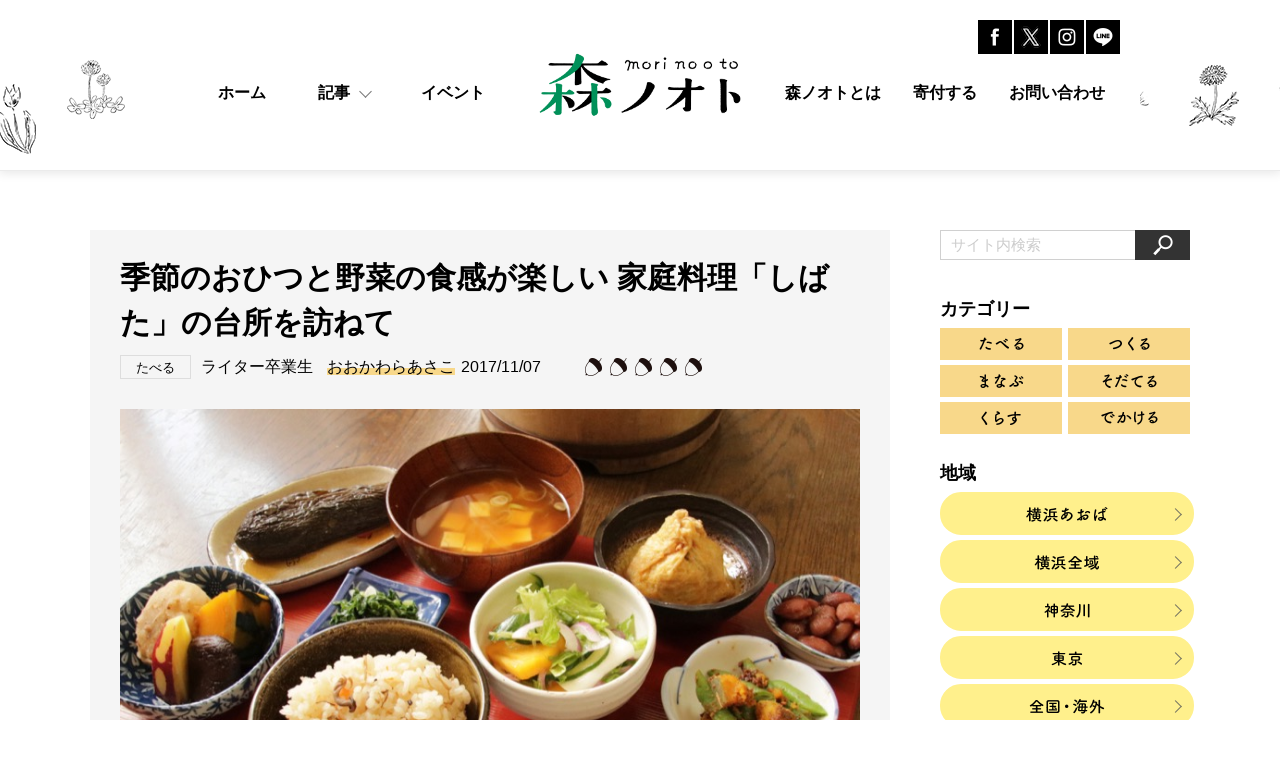

--- FILE ---
content_type: text/html; charset=UTF-8
request_url: https://morinooto.jp/2017/11/07/shibata/
body_size: 13476
content:
<!DOCTYPE html>
<html lang="ja">
<head prefix="og: http://ogp.me/ns# fb: http://ogp.me/ns/fb# article: http://ogp.me/ns/article#">
<meta charset="utf-8">
<meta http-equiv="X-UA-Compatible" content="IE=edge">
<meta name="robots" content="index,follow">
<meta name="format-detection" content="telephone=no">
<meta name="description" content="柿、さつまいも、かぼちゃ、きのこなどなど……秋の味覚が楽しい季節ですね。無水鍋で炊いたおひつご飯と季節の野菜をふんだんに使った小鉢が並ぶ、川崎市麻生区の「しばた」。わたしはもちろん、友人の間でもファンが多いお店です。その魅力をみなさんにお伝えしたいと思い、お話を伺ってきました。">
<meta property="og:description" content="柿、さつまいも、かぼちゃ、きのこなどなど……秋の味覚が楽しい季節ですね。無水鍋で炊いたおひつご飯と季節の野菜をふんだんに使った小鉢が並ぶ、川崎市麻生区の「しばた」。わたしはもちろん、友人の間でもファンが多いお店です。その魅力をみなさんにお伝えしたいと思い、お話を伺ってきました。">
<meta property="og:image" content="https://morinooto.jp/mori/wp-content/uploads/2017/11/photo01.jpg">
<meta property="og:type" content="article">
<meta property="og:site_name" content="森ノオト／地域で見つけるエコの種">
<meta property="og:url" content="https://morinooto.jp/2017/11/07/shibata/">
<meta property="og:title" content="季節のおひつと野菜の食感が楽しい 家庭料理「しばた」の台所を訪ねて | 森ノオト">
<meta name="twitter:card" content="summary_large_image">
<meta name="author" content="森ノオト／地域で見つけるエコの種">
<meta name="copyright" content="森ノオト／地域で見つけるエコの種">
<title>季節のおひつと野菜の食感が楽しい 家庭料理「しばた」の台所を訪ねて | 森ノオト</title>
<link rel="canonical" href="https://morinooto.jp/2017/11/07/shibata/">
<link rel="stylesheet" href="/mori/wp-content/themes/morinooto/assets/css/common.css">
<link rel="stylesheet" href="/mori/wp-content/themes/morinooto/assets/css/style.css">
<script src="/mori/wp-content/themes/morinooto/assets/js/view.js"></script>
<meta name='robots' content='max-image-preview:large' />
<link rel="alternate" type="application/rss+xml" title="森ノオト &raquo; 季節のおひつと野菜の食感が楽しい 家庭料理「しばた」の台所を訪ねて のコメントのフィード" href="https://morinooto.jp/2017/11/07/shibata/feed/" />
<link rel='stylesheet' id='classic-theme-styles-css' href='https://morinooto.jp/mori/wp-includes/css/classic-themes.min.css?ver=1' type='text/css' media='all' />
<style id='global-styles-inline-css' type='text/css'>
body{--wp--preset--color--black: #000000;--wp--preset--color--cyan-bluish-gray: #abb8c3;--wp--preset--color--white: #ffffff;--wp--preset--color--pale-pink: #f78da7;--wp--preset--color--vivid-red: #cf2e2e;--wp--preset--color--luminous-vivid-orange: #ff6900;--wp--preset--color--luminous-vivid-amber: #fcb900;--wp--preset--color--light-green-cyan: #7bdcb5;--wp--preset--color--vivid-green-cyan: #00d084;--wp--preset--color--pale-cyan-blue: #8ed1fc;--wp--preset--color--vivid-cyan-blue: #0693e3;--wp--preset--color--vivid-purple: #9b51e0;--wp--preset--gradient--vivid-cyan-blue-to-vivid-purple: linear-gradient(135deg,rgba(6,147,227,1) 0%,rgb(155,81,224) 100%);--wp--preset--gradient--light-green-cyan-to-vivid-green-cyan: linear-gradient(135deg,rgb(122,220,180) 0%,rgb(0,208,130) 100%);--wp--preset--gradient--luminous-vivid-amber-to-luminous-vivid-orange: linear-gradient(135deg,rgba(252,185,0,1) 0%,rgba(255,105,0,1) 100%);--wp--preset--gradient--luminous-vivid-orange-to-vivid-red: linear-gradient(135deg,rgba(255,105,0,1) 0%,rgb(207,46,46) 100%);--wp--preset--gradient--very-light-gray-to-cyan-bluish-gray: linear-gradient(135deg,rgb(238,238,238) 0%,rgb(169,184,195) 100%);--wp--preset--gradient--cool-to-warm-spectrum: linear-gradient(135deg,rgb(74,234,220) 0%,rgb(151,120,209) 20%,rgb(207,42,186) 40%,rgb(238,44,130) 60%,rgb(251,105,98) 80%,rgb(254,248,76) 100%);--wp--preset--gradient--blush-light-purple: linear-gradient(135deg,rgb(255,206,236) 0%,rgb(152,150,240) 100%);--wp--preset--gradient--blush-bordeaux: linear-gradient(135deg,rgb(254,205,165) 0%,rgb(254,45,45) 50%,rgb(107,0,62) 100%);--wp--preset--gradient--luminous-dusk: linear-gradient(135deg,rgb(255,203,112) 0%,rgb(199,81,192) 50%,rgb(65,88,208) 100%);--wp--preset--gradient--pale-ocean: linear-gradient(135deg,rgb(255,245,203) 0%,rgb(182,227,212) 50%,rgb(51,167,181) 100%);--wp--preset--gradient--electric-grass: linear-gradient(135deg,rgb(202,248,128) 0%,rgb(113,206,126) 100%);--wp--preset--gradient--midnight: linear-gradient(135deg,rgb(2,3,129) 0%,rgb(40,116,252) 100%);--wp--preset--duotone--dark-grayscale: url('#wp-duotone-dark-grayscale');--wp--preset--duotone--grayscale: url('#wp-duotone-grayscale');--wp--preset--duotone--purple-yellow: url('#wp-duotone-purple-yellow');--wp--preset--duotone--blue-red: url('#wp-duotone-blue-red');--wp--preset--duotone--midnight: url('#wp-duotone-midnight');--wp--preset--duotone--magenta-yellow: url('#wp-duotone-magenta-yellow');--wp--preset--duotone--purple-green: url('#wp-duotone-purple-green');--wp--preset--duotone--blue-orange: url('#wp-duotone-blue-orange');--wp--preset--font-size--small: 13px;--wp--preset--font-size--medium: 20px;--wp--preset--font-size--large: 36px;--wp--preset--font-size--x-large: 42px;--wp--preset--spacing--20: 0.44rem;--wp--preset--spacing--30: 0.67rem;--wp--preset--spacing--40: 1rem;--wp--preset--spacing--50: 1.5rem;--wp--preset--spacing--60: 2.25rem;--wp--preset--spacing--70: 3.38rem;--wp--preset--spacing--80: 5.06rem;}:where(.is-layout-flex){gap: 0.5em;}body .is-layout-flow > .alignleft{float: left;margin-inline-start: 0;margin-inline-end: 2em;}body .is-layout-flow > .alignright{float: right;margin-inline-start: 2em;margin-inline-end: 0;}body .is-layout-flow > .aligncenter{margin-left: auto !important;margin-right: auto !important;}body .is-layout-constrained > .alignleft{float: left;margin-inline-start: 0;margin-inline-end: 2em;}body .is-layout-constrained > .alignright{float: right;margin-inline-start: 2em;margin-inline-end: 0;}body .is-layout-constrained > .aligncenter{margin-left: auto !important;margin-right: auto !important;}body .is-layout-constrained > :where(:not(.alignleft):not(.alignright):not(.alignfull)){max-width: var(--wp--style--global--content-size);margin-left: auto !important;margin-right: auto !important;}body .is-layout-constrained > .alignwide{max-width: var(--wp--style--global--wide-size);}body .is-layout-flex{display: flex;}body .is-layout-flex{flex-wrap: wrap;align-items: center;}body .is-layout-flex > *{margin: 0;}:where(.wp-block-columns.is-layout-flex){gap: 2em;}.has-black-color{color: var(--wp--preset--color--black) !important;}.has-cyan-bluish-gray-color{color: var(--wp--preset--color--cyan-bluish-gray) !important;}.has-white-color{color: var(--wp--preset--color--white) !important;}.has-pale-pink-color{color: var(--wp--preset--color--pale-pink) !important;}.has-vivid-red-color{color: var(--wp--preset--color--vivid-red) !important;}.has-luminous-vivid-orange-color{color: var(--wp--preset--color--luminous-vivid-orange) !important;}.has-luminous-vivid-amber-color{color: var(--wp--preset--color--luminous-vivid-amber) !important;}.has-light-green-cyan-color{color: var(--wp--preset--color--light-green-cyan) !important;}.has-vivid-green-cyan-color{color: var(--wp--preset--color--vivid-green-cyan) !important;}.has-pale-cyan-blue-color{color: var(--wp--preset--color--pale-cyan-blue) !important;}.has-vivid-cyan-blue-color{color: var(--wp--preset--color--vivid-cyan-blue) !important;}.has-vivid-purple-color{color: var(--wp--preset--color--vivid-purple) !important;}.has-black-background-color{background-color: var(--wp--preset--color--black) !important;}.has-cyan-bluish-gray-background-color{background-color: var(--wp--preset--color--cyan-bluish-gray) !important;}.has-white-background-color{background-color: var(--wp--preset--color--white) !important;}.has-pale-pink-background-color{background-color: var(--wp--preset--color--pale-pink) !important;}.has-vivid-red-background-color{background-color: var(--wp--preset--color--vivid-red) !important;}.has-luminous-vivid-orange-background-color{background-color: var(--wp--preset--color--luminous-vivid-orange) !important;}.has-luminous-vivid-amber-background-color{background-color: var(--wp--preset--color--luminous-vivid-amber) !important;}.has-light-green-cyan-background-color{background-color: var(--wp--preset--color--light-green-cyan) !important;}.has-vivid-green-cyan-background-color{background-color: var(--wp--preset--color--vivid-green-cyan) !important;}.has-pale-cyan-blue-background-color{background-color: var(--wp--preset--color--pale-cyan-blue) !important;}.has-vivid-cyan-blue-background-color{background-color: var(--wp--preset--color--vivid-cyan-blue) !important;}.has-vivid-purple-background-color{background-color: var(--wp--preset--color--vivid-purple) !important;}.has-black-border-color{border-color: var(--wp--preset--color--black) !important;}.has-cyan-bluish-gray-border-color{border-color: var(--wp--preset--color--cyan-bluish-gray) !important;}.has-white-border-color{border-color: var(--wp--preset--color--white) !important;}.has-pale-pink-border-color{border-color: var(--wp--preset--color--pale-pink) !important;}.has-vivid-red-border-color{border-color: var(--wp--preset--color--vivid-red) !important;}.has-luminous-vivid-orange-border-color{border-color: var(--wp--preset--color--luminous-vivid-orange) !important;}.has-luminous-vivid-amber-border-color{border-color: var(--wp--preset--color--luminous-vivid-amber) !important;}.has-light-green-cyan-border-color{border-color: var(--wp--preset--color--light-green-cyan) !important;}.has-vivid-green-cyan-border-color{border-color: var(--wp--preset--color--vivid-green-cyan) !important;}.has-pale-cyan-blue-border-color{border-color: var(--wp--preset--color--pale-cyan-blue) !important;}.has-vivid-cyan-blue-border-color{border-color: var(--wp--preset--color--vivid-cyan-blue) !important;}.has-vivid-purple-border-color{border-color: var(--wp--preset--color--vivid-purple) !important;}.has-vivid-cyan-blue-to-vivid-purple-gradient-background{background: var(--wp--preset--gradient--vivid-cyan-blue-to-vivid-purple) !important;}.has-light-green-cyan-to-vivid-green-cyan-gradient-background{background: var(--wp--preset--gradient--light-green-cyan-to-vivid-green-cyan) !important;}.has-luminous-vivid-amber-to-luminous-vivid-orange-gradient-background{background: var(--wp--preset--gradient--luminous-vivid-amber-to-luminous-vivid-orange) !important;}.has-luminous-vivid-orange-to-vivid-red-gradient-background{background: var(--wp--preset--gradient--luminous-vivid-orange-to-vivid-red) !important;}.has-very-light-gray-to-cyan-bluish-gray-gradient-background{background: var(--wp--preset--gradient--very-light-gray-to-cyan-bluish-gray) !important;}.has-cool-to-warm-spectrum-gradient-background{background: var(--wp--preset--gradient--cool-to-warm-spectrum) !important;}.has-blush-light-purple-gradient-background{background: var(--wp--preset--gradient--blush-light-purple) !important;}.has-blush-bordeaux-gradient-background{background: var(--wp--preset--gradient--blush-bordeaux) !important;}.has-luminous-dusk-gradient-background{background: var(--wp--preset--gradient--luminous-dusk) !important;}.has-pale-ocean-gradient-background{background: var(--wp--preset--gradient--pale-ocean) !important;}.has-electric-grass-gradient-background{background: var(--wp--preset--gradient--electric-grass) !important;}.has-midnight-gradient-background{background: var(--wp--preset--gradient--midnight) !important;}.has-small-font-size{font-size: var(--wp--preset--font-size--small) !important;}.has-medium-font-size{font-size: var(--wp--preset--font-size--medium) !important;}.has-large-font-size{font-size: var(--wp--preset--font-size--large) !important;}.has-x-large-font-size{font-size: var(--wp--preset--font-size--x-large) !important;}
.wp-block-navigation a:where(:not(.wp-element-button)){color: inherit;}
:where(.wp-block-columns.is-layout-flex){gap: 2em;}
.wp-block-pullquote{font-size: 1.5em;line-height: 1.6;}
</style>
<link rel='stylesheet' id='simplepayjppayment-css' href='https://morinooto.jp/mori/wp-content/plugins/simple-pay-jp-payment/css/simple-payjp-payment.css?ver=6.1.9' type='text/css' media='all' />
<link rel='stylesheet' id='wp-pagenavi-css' href='https://morinooto.jp/mori/wp-content/plugins/wp-pagenavi/pagenavi-css.css?ver=2.70' type='text/css' media='all' />
<link rel='stylesheet' id='wordpress-popular-posts-css-css' href='https://morinooto.jp/mori/wp-content/plugins/wordpress-popular-posts/assets/css/wpp.css?ver=6.4.2' type='text/css' media='all' />
<script type='application/json' id='wpp-json'>
{"sampling_active":0,"sampling_rate":100,"ajax_url":"https:\/\/morinooto.jp\/wp-json\/wordpress-popular-posts\/v1\/popular-posts","api_url":"https:\/\/morinooto.jp\/wp-json\/wordpress-popular-posts","ID":16365,"token":"627e066644","lang":0,"debug":0}
</script>
<script type='text/javascript' src='https://morinooto.jp/mori/wp-content/plugins/wordpress-popular-posts/assets/js/wpp.min.js?ver=6.4.2' id='wpp-js-js'></script>
<link rel="https://api.w.org/" href="https://morinooto.jp/wp-json/" /><link rel="alternate" type="application/json" href="https://morinooto.jp/wp-json/wp/v2/posts/16365" /><link rel="canonical" href="https://morinooto.jp/2017/11/07/shibata/" />
<link rel='shortlink' href='https://morinooto.jp/?p=16365' />
<link rel="alternate" type="application/json+oembed" href="https://morinooto.jp/wp-json/oembed/1.0/embed?url=https%3A%2F%2Fmorinooto.jp%2F2017%2F11%2F07%2Fshibata%2F" />
<link rel="alternate" type="text/xml+oembed" href="https://morinooto.jp/wp-json/oembed/1.0/embed?url=https%3A%2F%2Fmorinooto.jp%2F2017%2F11%2F07%2Fshibata%2F&#038;format=xml" />
            <style id="wpp-loading-animation-styles">@-webkit-keyframes bgslide{from{background-position-x:0}to{background-position-x:-200%}}@keyframes bgslide{from{background-position-x:0}to{background-position-x:-200%}}.wpp-widget-placeholder,.wpp-widget-block-placeholder,.wpp-shortcode-placeholder{margin:0 auto;width:60px;height:3px;background:#dd3737;background:linear-gradient(90deg,#dd3737 0%,#571313 10%,#dd3737 100%);background-size:200% auto;border-radius:3px;-webkit-animation:bgslide 1s infinite linear;animation:bgslide 1s infinite linear}</style>
            <link rel="icon" href="/mori/wp-content/uploads/2023/04/cropped-icon-32x32.png" sizes="32x32" />
<link rel="icon" href="/mori/wp-content/uploads/2023/04/cropped-icon-192x192.png" sizes="192x192" />
<link rel="apple-touch-icon" href="/mori/wp-content/uploads/2023/04/cropped-icon-180x180.png" />
<meta name="msapplication-TileImage" content="/mori/wp-content/uploads/2023/04/cropped-icon-270x270.png" />
<!-- Google Tag Manager -->
<script>(function(w,d,s,l,i){w[l]=w[l]||[];w[l].push({'gtm.start':
new Date().getTime(),event:'gtm.js'});var f=d.getElementsByTagName(s)[0],
j=d.createElement(s),dl=l!='dataLayer'?'&l='+l:'';j.async=true;j.src=
'https://www.googletagmanager.com/gtm.js?id='+i+dl;f.parentNode.insertBefore(j,f);
})(window,document,'script','dataLayer','GTM-5JW2LM3');</script>
<!-- End Google Tag Manager -->
</head>
<body>
<!-- Google Tag Manager (noscript) -->
<noscript><iframe src="https://www.googletagmanager.com/ns.html?id=GTM-5JW2LM3"
height="0" width="0" style="display:none;visibility:hidden"></iframe></noscript>
<!-- End Google Tag Manager (noscript) -->
<div id="splash"></div>
<div class="header-wrap">
<header class="header">
  <div class="bg-header-left"></div>
  <div class="bg-header-right"></div>
  <div class="header-inner">
    <div class="toggle-overlay"></div>
    <div class="toggle-wrap">
      <div class="toggle" id="js-nav-triger"><span class="toggle-icon"></span></div>
    </div>
    <div class="header-logo-wrap">
      <h1 class="header-logo">
        <a href="/">
          <img src="/mori/wp-content/themes/morinooto/assets/img/common/logotype.png" alt="森ノオト">
        </a>
      </h1>
    </div>
        <div class="sp-search-btn"><img src="/mori/wp-content/themes/morinooto/assets/img/common/icon_search_gray.png" alt=""></div>
    <nav class="sp-menu">
      <div class="sp-menu-inner">
      <ul class="menu-list">
        <li class="menu-item"><a href="/" class="menu-item__link">ホーム</a></li>
        <li class="menu-item">
          <a class="menu-item__link menu-item__link--acco accoTrigger">記事</a>
          <ul class="acco-menu">
            <li class="acco-menu-item"><a href="https://morinooto.jp/category/eat/" class="acco-menu-item__link">たべる</a></li>
            <li class="acco-menu-item"><a href="https://morinooto.jp/category/make/" class="acco-menu-item__link">つくる</a></li>
            <li class="acco-menu-item"><a href="https://morinooto.jp/category/learn/" class="acco-menu-item__link">まなぶ</a></li>
            <li class="acco-menu-item"><a href="https://morinooto.jp/category/child/" class="acco-menu-item__link">そだてる</a></li>
            <li class="acco-menu-item"><a href="https://morinooto.jp/category/live/" class="acco-menu-item__link">くらす</a></li>
            <li class="acco-menu-item"><a href="https://morinooto.jp/category/go/" class="acco-menu-item__link">でかける</a></li>
          </ul>
        </li>
        <li class="menu-item"><a href="https://morinooto.jp/category/event/" class="menu-item__link">イベント</a></li>
        <li class="menu-item"><a href="/about/" class="menu-item__link">森ノオトとは</a></li>
        <li class="menu-item"><a href="/donate/" class="menu-item__link">寄付する</a></li>
        <li class="menu-item"><a href="/mori/contact/" class="menu-item__link">お問い合わせ</a></li>
      </ul>
      </div><!-- //sp-menu-inner -->
    </nav>
    <nav class="pc-menu">
      <ul class="menu-list menu-list-left">
        <li class="menu-item"><a href="/" class="menu-item__link"><span>ホーム</span></a></li>
        <li class="menu-item megaTrigger">
          <a class="menu-item__link menu-item__link--mega"><span>記事</span></a>
          <ul class="mega-menu">
            <li class="mega-menu-item"><a href="https://morinooto.jp/category/eat/" class="mega-menu-item__link"><span>たべる</span></a></li>
            <li class="mega-menu-item"><a href="https://morinooto.jp/category/make/" class="mega-menu-item__link"><span>つくる</span></a></li>
            <li class="mega-menu-item"><a href="https://morinooto.jp/category/learn/" class="mega-menu-item__link"><span>まなぶ</span></a></li>
            <li class="mega-menu-item"><a href="https://morinooto.jp/category/child/" class="mega-menu-item__link"><span>そだてる</span></a></li>
            <li class="mega-menu-item"><a href="https://morinooto.jp/category/live/" class="mega-menu-item__link"><span>くらす</span></a></li>
            <li class="mega-menu-item"><a href="https://morinooto.jp/category/go/" class="mega-menu-item__link"><span>でかける</span></a></li>
          </ul>
        </li>
        <li class="menu-item"><a href="https://morinooto.jp/category/event/" class="menu-item__link"><span>イベント</span></a></li>
      </ul>
      <div class="menu-spacer"></div>
      <ul class="menu-list menu-list-right">
        <li class="menu-item"><a href="/about/" class="menu-item__link"><span>森ノオトとは</span></a></li>
        <li class="menu-item"><a href="/donate/" class="menu-item__link"><span>寄付する</span></a></li>
        <li class="menu-item"><a href="/mori/contact/" class="menu-item__link"><span>お問い合わせ</span></a></li>
      </ul>
    </nav>
    <ul class="header-sns">
      <li class="header-sns-item"><a href="https://www.facebook.com/morinooto/" target="_blank"><img src="/mori/wp-content/themes/morinooto/assets/img/common/icon_facebook_off.png" alt="Facebook"></a></li>
      <li class="header-sns-item"><a href="https://twitter.com/moritarou_jp" target="_blank"><img src="/mori/wp-content/themes/morinooto/assets/img/common/icon_x_off.png" alt="Twitter"></a></li>
      <li class="header-sns-item"><a href="https://www.instagram.com/moritarou.morinooto/" target="_blank"><img src="/mori/wp-content/themes/morinooto/assets/img/common/icon_Ig_off.jpg" alt="Instagram"></a></li>
      <li class="header-sns-item"><a href="https://page.line.me/082asgfe" target="_blank"><img src="/mori/wp-content/themes/morinooto/assets/img/common/icon_LINE_off.jpg" alt="Line"></a></li>
    </ul><!-- //sp -->
  </div><!-- //header-inner -->
</header>
</div><!-- //header-wrap --><div id="container">
    <div class="page-container">
        <div class="page-main">
            <div class="entry">
                <div class="entry-head">
                    <div class="entry-title">季節のおひつと野菜の食感が楽しい 家庭料理「しばた」の台所を訪ねて</div>
                    <div class="entry-meta">
                        <div class="entry-tag">たべる</div>
                        <div class="entry-writer">
                            <span>ライター卒業生</span>
                            <a href="https://morinooto.jp/author/ookawara-asako/">おおかわらあさこ</a>
                        </div>
                        <div class="entry-date">2017/11/07</div>
                    </div><!-- //entry-meta -->

                    <div class="entry-pv">
                        <span class="donguri">
                            <img src="/mori/wp-content/themes/morinooto/assets/img/detail/donguri.png" alt="">
                        </span>
                        <span class="donguri">
                            <img src="/mori/wp-content/themes/morinooto/assets/img/detail/donguri.png" alt="">
                        </span>
                        <span class="donguri">
                            <img src="/mori/wp-content/themes/morinooto/assets/img/detail/donguri.png" alt="">
                        </span>
                        <span class="donguri">
                            <img src="/mori/wp-content/themes/morinooto/assets/img/detail/donguri.png" alt="">
                        </span>
                        <span class="donguri">
                            <img src="/mori/wp-content/themes/morinooto/assets/img/detail/donguri.png" alt="">
                        </span>
                    </div><!-- //entry-pv -->

                    <div class="entry-eyecatch"><img width="800" height="533" src="/mori/wp-content/uploads/2017/11/photo01.jpg" class="attachment-large size-large wp-post-image" alt="" decoding="async" /></div>

                      <div class="entry-lead">柿、さつまいも、かぼちゃ、きのこなどなど……秋の味覚が楽しい季節ですね。無水鍋で炊いたおひつご飯と季節の野菜をふんだんに使った小鉢が並ぶ、川崎市麻生区の「しばた」。わたしはもちろん、友人の間でもファンが多いお店です。その魅力をみなさんにお伝えしたいと思い、お話を伺ってきました。<br />
</div><!-- //lead -->
                </div><!-- entry-head -->

                <div class="entry-body">
<p>小田急線鶴川駅は東京都町田市に位置しますが、南口を少し歩くとそこは川崎市麻生区岡上。この岡上は昔ながらの風景が残され、耳を澄ませば水路の音が心地よく、豊かな田畑が広がる……家庭料理「しばた」はそんな場所の一角にあります。</p>
<div id="attachment_16367" style="width: 810px" class="wp-caption aligncenter"><img aria-describedby="caption-attachment-16367" decoding="async" loading="lazy" class="size-full wp-image-16367" src="https://morinooto.jp/mori/wp-content/uploads/2017/11/photo02.jpg" alt="" width="800" height="533" /><p id="caption-attachment-16367" class="wp-caption-text">「ここでいいのかな……？」と思うほど静かに佇む一軒家のお店。この看板が目印。おしばな、Lunch、Harb Tea……さあ、入ってみましょうね</p></div>
<p>藍染の暖簾をくぐり、玄関の引き戸を開けると……</p>
<div id="attachment_16368" style="width: 810px" class="wp-caption aligncenter"><img aria-describedby="caption-attachment-16368" decoding="async" loading="lazy" class="size-full wp-image-16368" src="https://morinooto.jp/mori/wp-content/uploads/2017/11/photo03.jpg" alt="" width="800" height="533" /><p id="caption-attachment-16368" class="wp-caption-text">「いらっしゃい」。穏やかな笑みで迎えてくれる玉栄さん。美しいお肌の83歳</p></div>
<p>「しばた」は店主の柴田玉栄さん、栄治さん親子のご自宅の一部を開放し、野菜中心の家庭料理をいただけるお店です。メニューは玉栄さんが前日までに考えたものと、足りないものは当日仕込みの時点で決まるのだそう。地場野菜や季節の食材を中心に、保存食や冷蔵庫を見ながらのバランスと思いつき、さらに天候なども考慮し、玉栄さんと栄治さんのあうん呼吸で仕上げ、お客さまを笑顔で迎える準備を整えます。</p>
<div id="attachment_16369" style="width: 810px" class="wp-caption aligncenter"><img aria-describedby="caption-attachment-16369" decoding="async" loading="lazy" class="size-full wp-image-16369" src="https://morinooto.jp/mori/wp-content/uploads/2017/11/photo04.jpg" alt="" width="800" height="533" /><p id="caption-attachment-16369" class="wp-caption-text">この日は「きのこご飯」。しいたけ、えのき2種類、ぶなしめじなどのきのこは天日干しにして旨味や栄養をプラス。その後水で戻し味をつける。この一手間が大切。無水鍋で炊いたご飯は粒がたって、ふっくら美しい</p></div>
<p>炊き上がったご飯は、一番美味しくいただけるタイミングでおひつに入れます。季節のご飯には桜ご飯、みょうがご飯、大根ご飯、せりご飯、コーンご飯、黒米入りご飯、大豆ご飯、むかごご飯などがあり、「しばた」に伺う大きな楽しみの一つでもあるのです。</p>
<div id="attachment_16370" style="width: 810px" class="wp-caption aligncenter"><img aria-describedby="caption-attachment-16370" decoding="async" loading="lazy" class="size-full wp-image-16370" src="https://morinooto.jp/mori/wp-content/uploads/2017/11/photo05.jpg" alt="" width="800" height="533" /><p id="caption-attachment-16370" class="wp-caption-text">わたしのお気に入りその１。絶品！！野菜の袋詰め。きのこ、蓮根、たけのこ、枝豆、人参、糸こんにゃく入り。つなぎは鶏のひき肉だそう。すべての旨味がギュッと詰まったジューシーな一品</p></div>
<p>&nbsp;</p>
<div id="attachment_16371" style="width: 810px" class="wp-caption aligncenter"><img aria-describedby="caption-attachment-16371" decoding="async" loading="lazy" class="size-full wp-image-16371" src="https://morinooto.jp/mori/wp-content/uploads/2017/11/photo06.jpg" alt="" width="800" height="533" /><p id="caption-attachment-16371" class="wp-caption-text">わたしのお気に入りその２。斬新！！さばきんぴら。ごぼうに缶詰のさばを合わせたきんぴら。隠し味は自家製梅酢と梅みそ</p></div>
<p>お二人はこうしたお料理のコツやレシピを取材でなくとも惜しみなく教えてくれます。「真似してくれることが嬉しい」と栄治さん。「お料理教室をしてほしい、と言われるけれど、いらした時に何でも聞いてくれれば良いのよ」と玉栄さん。</p>
<div id="attachment_16372" style="width: 810px" class="wp-caption aligncenter"><img aria-describedby="caption-attachment-16372" decoding="async" loading="lazy" class="size-full wp-image-16372" src="https://morinooto.jp/mori/wp-content/uploads/2017/11/photo07.jpg" alt="" width="800" height="533" /><p id="caption-attachment-16372" class="wp-caption-text">「しばた」の台所にて、小さな頃から細かいことが好きでアイデアマンの栄治さん。食後のデザートは栄治さん担当。オリジナルレシピもいくつかある。美味しいケーキのご紹介は後ほど。お楽しみに</p></div>
<p>店内はお二人がすれ違うのがやっとの小さな台所と玉栄さんの押し花作品がずらりと飾られたリビングとダイニング。まるでおばあちゃんのお家にいるような懐かしくあたたかい空間の中でゆったりお食事をいただけます。</p>
<div id="attachment_16373" style="width: 810px" class="wp-caption aligncenter"><img aria-describedby="caption-attachment-16373" decoding="async" loading="lazy" class="size-full wp-image-16373" src="https://morinooto.jp/mori/wp-content/uploads/2017/11/photo08.jpg" alt="" width="800" height="533" /><p id="caption-attachment-16373" class="wp-caption-text">小さなお子さま連れにも嬉しいお座敷と、椅子席が2テーブルずつあり、各テーブルに人数分のごはんが入った季節のおひつがのる。嬉しいことにお茶碗2杯はいただける。この日はこの他にかぶ、人参、じゃがいも、いんげん、しいたけのクリームシチューも。お茶は「いり番茶」</p></div>
<p>親子二人三脚で開店して15年を迎える「しばた」。実は驚いたことに、当初はサンドイッチとマフィン、ケーキの詰め合わせのデリバリーと併行していたのだとか！　その美味しさが口コミで広がり大忙しだったのだそうです。中でもポテトサラダが大好評で今でも要望があるとランチでお出しすることも……「しばた」のサンドイッチ、いただいてみたかったな。</p>
<div id="attachment_16366" style="width: 810px" class="wp-caption aligncenter"><img aria-describedby="caption-attachment-16366" decoding="async" loading="lazy" class="size-full wp-image-16366" src="https://morinooto.jp/mori/wp-content/uploads/2017/11/photo01.jpg" alt="" width="800" height="533" /><p id="caption-attachment-16366" class="wp-caption-text">おひつと野菜中心の小鉢が並ぶ。なすの忘れ煮、豆腐とねぎのお味噌汁、野菜の袋づめ、金時豆の甘煮、いんげんとかぼちゃの金胡麻和え、柿とかぶ入りサラダ、大根の間引き菜のお新香、里芋、さつまいも、しいたけ、かぼちゃの煮物、きのこご飯、さばきんぴら。心もお腹も満たされる</p></div>
<p>「しばた」のお食事をいただくと、野菜って本当に美味しいし楽しいと思うわたし。それは仕上がりの美しさと、パリパリ、シャキシャキ、サクサク、トロリ、シャクシャク、コリコリ、ホクホクなど一つひとつしっかりと野菜の食感を感じられるからです。お二人は野菜の切り方、茹で時間、塩の使い方、そしてお鍋と相談しながら火加減に細心の注意を払います。野菜の採れたてはものによってはやわらかく繊細であったり、季節や天候により野菜の水分量が違うため、このような調理方法でずっと変わらぬ味になるよう努めているそうです。</p>
<p>また、大切にしていることを問うと、「愛情、うちの調味料は愛情」。と栄治さんは答えてくれました。それは当たり前かもしれませんが、胸を張ってそう言えるお店は多くないのではないでしょうか。「しばた」の食材は特別なものではなく、どの家庭にでもあるもの、家庭料理なのです。美味しくいただけるよう、コツと一手間、そこに愛情が加わることで笑顔あふれる食卓に。なんて豊かで幸せなことでしょう……。</p>
<div id="attachment_16374" style="width: 810px" class="wp-caption aligncenter"><img aria-describedby="caption-attachment-16374" decoding="async" loading="lazy" class="size-full wp-image-16374" src="https://morinooto.jp/mori/wp-content/uploads/2017/11/photo10.jpg" alt="" width="800" height="533" /><p id="caption-attachment-16374" class="wp-caption-text">無農薬・有機ハーブティーと栄治さんオリジナル「かぼちゃとコーヒーのシフォンケーキ」。クローブやシナモン、クリームチーズやヨーグルトなどが入ってとっても美味しかった。お昼ご飯はこのハーブティーとデザートもついて1100円！　これも愛情価格</p></div>
<p>&nbsp;</p>
<div id="attachment_16375" style="width: 810px" class="wp-caption aligncenter"><img aria-describedby="caption-attachment-16375" decoding="async" loading="lazy" class="size-full wp-image-16375" src="https://morinooto.jp/mori/wp-content/uploads/2017/11/photo12..jpg" alt="" width="800" height="533" /><p id="caption-attachment-16375" class="wp-caption-text">手と手。「わたしは子どもが大好きなのよ」と玉栄さん。手があくと、とろけるような笑顔で小さな子に話しかけたり、おはじきやベーゴマで遊んでくれることも</p></div>
<p>「しばた」のお客さまは毎月予約を入れる常連さんやリピーター、小さなお子さま連れのママたちも多く訪れます。また、大切な方をお迎える日に必ず「しばたのお弁当！」とオーダーする学校法人、数量限定のおせち料理を毎年楽しみにしている親子などバラエティーに富んでいます。そんなお客さまに優しく寄り添う玉栄さんと美味しいご飯を囲みながら、自然と会話の輪が広がることも魅力の一つです。</p>
<p>お食事は前日までの予約制。おひつご飯と野菜たっぷりの家庭料理で季節を楽しみたい方、ぜひ、玉栄さんにお電話してみてくださいね。きっと会いに行きたくなりますよ。</p>
                </div><!-- //記事本文 -->

                <div class="info">
                    <div class="info-img">
                            <img src="/mori/wp-content/uploads/2017/11/photo02.jpg" alt="">
                    </div>
                    <div class="info-contents">
                        <div class="info-headline"><span>Information</span></div>
                        <div class="info-block"><p class="p1"><span class="s1">「しばた」</span></p>
<p class="p1"><span class="s1">住所：川崎市麻生区岡上</span><span class="s2">785(</span><span class="s1">小田急線鶴川駅より徒歩約</span><span class="s2">20</span><span class="s1">分</span><span class="s2">)</span></p>
<p class="p2"><span class="s3">電話：044-988-2575</span></p>
<p class="p1"><span class="s1">営業時間：</span><span class="s2">11:00</span><span class="s4">〜（メインはお</span><span class="s1">昼ご飯。</span><span class="s2">10</span><span class="s1">名からの団体さまのみ晩ご飯の予約可）</span></p>
<p class="p1"><span class="s1">定休日：月曜日</span></p>
<ul class="ul1">
<li class="li1"><span class="s1">前日までの予約制（２名さまから）</span></li>
</ul>
</div><!-- //info-block -->
                    </div><!-- //info-contents -->
                </div><!-- //info -->
                <div class="writer-info">
                    <div class="writer-info-img">
<img alt='Avatar photo' src='/mori/wp-content/uploads/2017/04/okawaraasako-100x100.jpg' srcset='/mori/wp-content/uploads/2017/04/okawaraasako.jpg 2x' class='avatar avatar-100 photo' height='100' width='100' loading='lazy' decoding='async'/>                    </div>
                    <div class="writer-info-contents">
                        <div class="writer-info-headline"><span>この記事を書いた人</span></div>
                        <div class="writer-info-name">おおかわらあさこ<span class="writer-info-type">ライター卒業生</span></div>
                        <div class="writer-info-desc">自然のもの、手仕事が放つ光を切り取り、写真におさめるフォトグラファー。ピュアでやわらかな感性から生まれる作品に、とびきり繊細でやさしい言葉をふわりと添えるフォトレポートが多くのファンを生んでいる。植物が好きで、フレッシュな姿もドライな様子も載せた植物図鑑をつくるのが夢。</div>
                        <div class="writer-info-sns">
                        </div>
                        <div class="more-writer-info"><a href="https://morinooto.jp/author/ookawara-asako/">このライターの記事一覧へ</a></div>
                    </div><!-- //writer-info-contents -->
                </div><!-- //writer-info -->

                <!-- Donation CTA start -->
                <a href="https://morinooto.jp/donate/" class="donation__cta">
                  <div class="donation__ctaHeader">
                      <span>未来をはぐくむ人の<br class="sp-only" />生活マガジン<br class="sp-only" />「森ノオト」</span>
                  </div>
                  <p>
                      月額500円の寄付で、<br class="sp-only" />あなたのローカルライフが豊かになる
                  </p>
                  <p class="donation__cta__catch">
                      森のなかま募集中！
                  </p>
                  <div class="donation__cta__button">
                    <p>
                      寄付についてもっと知る
                    </p>
                  </div>
                </a>
                <!-- End Donation CTA -->

                <div class="share">
                    <ul class="share-sns">
                        <li class="share-sns-item share-sns-item--facebook">
                            <a href="https://www.facebook.com/share.php?u=http://morinooto.jp/2017/11/07/shibata/" onclick="window.open(this.href, 'FBwindow', 'width=650, height=450, menubar=no, toolbar=no, scrollbars=yes'); return false;">
                                <img src="/mori/wp-content/themes/morinooto/assets/img/detail/icon_share_facebook.png" alt=""><br>
                                シェア
                            </a>
                        </li>
                        <li class="share-sns-item share-sns-item--twitter">
                            <a href="https://twitter.com/share?url=http://morinooto.jp/2017/11/07/shibata/&text=季節のおひつと野菜の食感が楽しい 家庭料理「しばた」の台所を訪ねて" target="_blank">
                                <img src="/mori/wp-content/themes/morinooto/assets/img/detail/icon_share_twitter.png" alt=""><br>
                                ツイート
                            </a>
                        </li>
                        <li class="share-sns-item share-sns-item--line">
                            <a href="//line.naver.jp/R/msg/text/?季節のおひつと野菜の食感が楽しい 家庭料理「しばた」の台所を訪ねて%0D%0Ahttp://morinooto.jp/2017/11/07/shibata/">
                                <img src="/mori/wp-content/themes/morinooto/assets/img/detail/icon_share_line.png" alt=""><br>
                                送る
                            </a>
                        </li>
                    </ul>
                    <div class="share-mail">
                        <a href="/mori/contact/">
                            <img src="/mori/wp-content/themes/morinooto/assets/img/detail/icon_share_mail.png" alt="">この記事の感想を送る
                        </a>
                    </div>
                </div><!-- //share -->

                <div class="about-category">
                    <div class="about-category-title">カテゴリー</div>
                    <div class="about-category-items">
                        <a href="https://morinooto.jp/category/eat/">たべる </a>
                    </div>
                </div>
                <div class="about-tag">
                    <div class="about-category-title">タグ</div>
                    <div class="about-category-items">
                        <a href="https://morinooto.jp/tag/kanagawa/">神奈川</a>
                        <a href="https://morinooto.jp/tag/restaurant/">飲食店</a>
                        <a href="https://morinooto.jp/tag/asao/">麻生区</a>
                    </div>
                </div>
            </div><!-- // entry 記事エンド -->
<div class='yarpp yarpp-related yarpp-related-website yarpp-related-none yarpp-template-yarpp-template-relate'>

<div class="relative">
  <div class="relative-title"><span>この記事もおすすめ</span></div>
      <p>関連する記事がありません。</p>
  </div><!-- //relative -->
</div>
<div class="relative relative--fav"><div class="relative-title"><span>よく読まれている記事</span></div><div class="posts posts--3items"><ul><li class="post"><a href="https://morinooto.jp/2025/08/29/messtin/" class="post__link"><div class="post-block"><div class="post-thumb"><img width="310" height="233" src="/mori/wp-content/uploads/2025/08/messtin_00-310x233.jpg" class="attachment-archive_thumbnail size-archive_thumbnail wp-post-image" alt="" decoding="async" loading="lazy"></div><div class="post-right"><ul class="post-tag-list"><li class="post-tag-item">たべる</li></ul><div class="post-title">おうちキャンプや「もしも」の時も。「メスティン＋固形燃料」でほったらかし炊飯！</div></div></div><div class="post-meta clearfix"><div class="post-writer"><div class="post-writer-img"><img alt="Avatar photo" src="/mori/wp-content/uploads/2025/06/%E6%A6%8A%E5%8E%9F_%E3%83%97%E3%83%AD%E3%83%95%E5%86%99%E7%9C%9F-100x100.jpg" srcset="/mori/wp-content/uploads/2025/06/榊原_プロフ写真-200x200.jpg 2x" class="avatar avatar-100 photo" height="100" width="100" loading="lazy" decoding="async"></div><div class="post-writer-text"><span class="writer-deco">written by </span><span class="writer-name">榊原悦子</span></div></div><div class="post-date">2025/08/29</div></div></a></li>
<li class="post"><a href="https://morinooto.jp/2025/11/21/morinouencafe/" class="post__link"><div class="post-block"><div class="post-thumb"><img width="310" height="233" src="/mori/wp-content/uploads/2025/11/morinouencafe_i-310x233.jpg" class="attachment-archive_thumbnail size-archive_thumbnail wp-post-image" alt="" decoding="async" loading="lazy"></div><div class="post-right"><ul class="post-tag-list"><li class="post-tag-item">たべる</li><li class="post-tag-item">でかける</li></ul><div class="post-title">森ノオトエリアにある、癒やしの森カフェ・農園レストラン［青葉区・都筑区・川崎市・町田市］を紹介します！</div></div></div><div class="post-meta clearfix"><div class="post-writer"><div class="post-writer-img"><img alt="Avatar photo" src="/mori/wp-content/uploads/2025/06/%E5%B2%A1%E5%B3%B6%E7%9F%A5%E7%BE%8E_2025-100x100.jpeg" srcset="/mori/wp-content/uploads/2025/06/岡島知美_2025-200x200.jpeg 2x" class="avatar avatar-100 photo" height="100" width="100" loading="lazy" decoding="async"></div><div class="post-writer-text"><span class="writer-deco">written by </span><span class="writer-name">岡島知美</span></div></div><div class="post-date">2025/11/21</div></div></a></li>
<li class="post"><a href="https://morinooto.jp/2025/12/11/youseikouza26/" class="post__link"><div class="post-block"><div class="post-thumb"><img width="310" height="233" src="/mori/wp-content/uploads/2025/12/writerkouza2512_i-310x233.jpg" class="attachment-archive_thumbnail size-archive_thumbnail wp-post-image" alt="" decoding="async" loading="lazy"></div><div class="post-right"><ul class="post-tag-list"><li class="post-tag-item">イベント</li><li class="post-tag-item">まなぶ</li></ul><div class="post-title">情報発信で地域をつくる仲間になりませんか？森ノオトライター養成講座2026始まります！</div></div></div><div class="post-meta clearfix"><div class="post-writer"><div class="post-writer-img"><img alt="Avatar photo" src="/mori/wp-content/uploads/2023/01/satosaori-100x100.jpg" srcset="/mori/wp-content/uploads/2023/01/satosaori.jpg 2x" class="avatar avatar-100 photo" height="100" width="100" loading="lazy" decoding="async"></div><div class="post-writer-text"><span class="writer-deco">written by </span><span class="writer-name">佐藤沙織</span></div></div><div class="post-date">2025/12/11</div></div></a></li>
</ul></div></div>        </div><!-- //page-main -->
<aside class="page-side">

  <div class="search-box-wrap">
    <form class="search-box" role="search" method="get" id="searchform" action="https://morinooto.jp/">
    <input type="text" value="" name="s" id="s" placeholder="サイト内検索" class="search-box__input-text"/>
    <input type="submit" id="searchsubmit" value="" class="search-box__submit"/>
</form>
  </div>
  <div class="side-block">
    <div class="side-block-title">カテゴリー</div>
        <div class="side-category">
      <ul>
        <li class="side-category-item"><a href="https://morinooto.jp/category/eat/"><img src="/mori/wp-content/themes/morinooto/assets/img/common/category_eat.png" alt=""></a></li>
        <li class="side-category-item"><a href="https://morinooto.jp/category/make/"><img src="/mori/wp-content/themes/morinooto/assets/img/common/category_make.png" alt=""></a></li>
        <li class="side-category-item"><a href="https://morinooto.jp/category/learn/"><img src="/mori/wp-content/themes/morinooto/assets/img/common/category_study.png" alt=""></a></li>
        <li class="side-category-item"><a href="https://morinooto.jp/category/child/"><img src="/mori/wp-content/themes/morinooto/assets/img/common/category_grow.png" alt=""></a></li>
        <li class="side-category-item"><a href="https://morinooto.jp/category/live/"><img src="/mori/wp-content/themes/morinooto/assets/img/common/category_live.png" alt=""></a></li>
        <li class="side-category-item"><a href="https://morinooto.jp/category/go/"><img src="/mori/wp-content/themes/morinooto/assets/img/common/category_goout.png" alt=""></a></li>
      </ul>
    </div>
  </div><!-- side block -->
  <div class="side-block">
    <div class="side-block-title">地域</div>
    <div class="side-location">
      <ul>
        <li class="side-location-item"><a href="https://morinooto.jp/tag/aoba/"><img src="/mori/wp-content/themes/morinooto/assets/img/common/location_aoba.png" alt=""></a></li>
        <li class="side-location-item"><a href="https://morinooto.jp/tag/yokohama/"><img src="/mori/wp-content/themes/morinooto/assets/img/common/location_yokohama.png" alt=""></a></li>
        <li class="side-location-item"><a href="https://morinooto.jp/tag/kanagawa/"><img src="/mori/wp-content/themes/morinooto/assets/img/common/location_kanagawa.png" alt=""></a></li>
        <li class="side-location-item"><a href="https://morinooto.jp/tag/tokyo/"><img src="/mori/wp-content/themes/morinooto/assets/img/common/location_tokyo.png" alt=""></a></li>
        <li class="side-location-item"><a href="https://morinooto.jp/tag/world/"><img src="/mori/wp-content/themes/morinooto/assets/img/common/location_all.png" alt=""></a></li>
      </ul>
    </div>
  </div><!-- side block -->
  
  			<div class="execphpwidget"><div class="side-block">
<div class="side-block-title">ピックアップ</div>
<div class="side-picup">
  <ul>
    <li class="side-picup-item"><a href="https://syncable.biz/associate/morinooto/donate?recurring=true" target="_blank"><img src="/mori/wp-content/themes/morinooto/assets/img/common/kifu_692_276.jpg" alt="認定NPO法人 森ノオトを寄付で応援"></a></li>
    <li class="side-picup-item"><a href="https://note.com/edit_morinooto/" target="_blank"><img src="/mori/wp-content/themes/morinooto/assets/img/common/pickup_note.png" alt="もっと知りたい森ノオト"></a></li>
    <!-- <li class="side-picup-item"><a href="/donate/"><img src="/mori/wp-content/themes/morinooto/assets/img/common/pickup_sup.jpg" alt="月500円からの寄付でメディア運営をささえる森ノオトサポーター募集"></a></li> -->
    <li class="side-picup-item"><a href="/mori/contact/"><img src="/mori/wp-content/themes/morinooto/assets/img/common/pickup_mailmagazine.png" alt="メールマガジンを読む"></a></li>
    <li class="side-picup-item"><a href="http://applique.morinooto.jp/" target="_blank"><img src="/mori/wp-content/themes/morinooto/assets/img/common/pickup_nunoichi.png" alt="めぐる布市"></a></li>
    <li class="side-picup-item"><a href="https://localmedia.morinooto.jp/" target="_blank"><img src="/mori/wp-content/themes/morinooto/assets/img/common/pickup_local.jpg" alt="ローカルメディアコンパス"></a></li>
  </ul>
</div>
</div></div>
		  
  <div class="side-block">
    <div class="side-block-title">特集</div>
    <div class="side-special">
      <ul>
                  
        <li class="side-special-item"><a href="https://morinooto.jp/special/2202nukumori/"><img width="800" height="400" src="/mori/wp-content/uploads/2022/02/2202_nukumori_800-1-800x400.jpg" class="attachment-special_thumbnail size-special_thumbnail wp-post-image" alt="" decoding="async" loading="lazy" 0="" /></a></li>
                
        <li class="side-special-item"><a href="https://morinooto.jp/special/2510aobakosodate/"><img width="800" height="400" src="/mori/wp-content/uploads/2025/10/kosodateshien2510_800-800x400.jpg" class="attachment-special_thumbnail size-special_thumbnail wp-post-image" alt="" decoding="async" loading="lazy" 0="" /></a></li>
                
        <li class="side-special-item"><a href="https://morinooto.jp/special/atatamaru/"><img width="800" height="400" src="/mori/wp-content/uploads/2017/12/banner171229large.jpg" class="attachment-special_thumbnail size-special_thumbnail wp-post-image" alt="" decoding="async" loading="lazy" 0="" /></a></li>
                
        <li class="side-special-item"><a href="https://morinooto.jp/special/2504kamoshida/"><img width="800" height="400" src="/mori/wp-content/uploads/2025/06/2504kamoshidachou_800-800x400.jpg" class="attachment-special_thumbnail size-special_thumbnail wp-post-image" alt="" decoding="async" loading="lazy" 0="" /></a></li>
                
        <li class="side-special-item"><a href="https://morinooto.jp/special/hirotarian/"><img width="800" height="400" src="/mori/wp-content/uploads/2023/09/hirotarian_2309-800x400.jpg" class="attachment-special_thumbnail size-special_thumbnail wp-post-image" alt="" decoding="async" loading="lazy" 0="" /></a></li>
       
      </ul>
      <div class="side-more"><a href="https://morinooto.jp/special/" class="side-more-link">特集一覧へ</a></div>
    </div>
  </div><!-- side block -->
  <div class="side-block">
    <div class="side-block-title">過去の記事を読む</div>
    <div class="side-archive">
      <form action="/" class="jqtransform">
          <select name="archive-dropdown select" onChange='document.location.href=this.options[this.selectedIndex].value;'>
            <option value="">月を選択</option>
            	<option value='https://morinooto.jp/2026/01/'> 2026年1月 &nbsp;(9)</option>
	<option value='https://morinooto.jp/2025/12/'> 2025年12月 &nbsp;(9)</option>
	<option value='https://morinooto.jp/2025/11/'> 2025年11月 &nbsp;(17)</option>
	<option value='https://morinooto.jp/2025/10/'> 2025年10月 &nbsp;(11)</option>
	<option value='https://morinooto.jp/2025/09/'> 2025年9月 &nbsp;(10)</option>
	<option value='https://morinooto.jp/2025/08/'> 2025年8月 &nbsp;(15)</option>
	<option value='https://morinooto.jp/2025/07/'> 2025年7月 &nbsp;(16)</option>
	<option value='https://morinooto.jp/2025/06/'> 2025年6月 &nbsp;(15)</option>
	<option value='https://morinooto.jp/2025/05/'> 2025年5月 &nbsp;(11)</option>
	<option value='https://morinooto.jp/2025/04/'> 2025年4月 &nbsp;(17)</option>
	<option value='https://morinooto.jp/2025/03/'> 2025年3月 &nbsp;(11)</option>
	<option value='https://morinooto.jp/2025/02/'> 2025年2月 &nbsp;(8)</option>
	<option value='https://morinooto.jp/2025/01/'> 2025年1月 &nbsp;(6)</option>
	<option value='https://morinooto.jp/2024/12/'> 2024年12月 &nbsp;(6)</option>
	<option value='https://morinooto.jp/2024/11/'> 2024年11月 &nbsp;(12)</option>
	<option value='https://morinooto.jp/2024/10/'> 2024年10月 &nbsp;(8)</option>
	<option value='https://morinooto.jp/2024/09/'> 2024年9月 &nbsp;(9)</option>
	<option value='https://morinooto.jp/2024/08/'> 2024年8月 &nbsp;(12)</option>
	<option value='https://morinooto.jp/2024/07/'> 2024年7月 &nbsp;(15)</option>
	<option value='https://morinooto.jp/2024/06/'> 2024年6月 &nbsp;(15)</option>
	<option value='https://morinooto.jp/2024/05/'> 2024年5月 &nbsp;(10)</option>
	<option value='https://morinooto.jp/2024/04/'> 2024年4月 &nbsp;(15)</option>
	<option value='https://morinooto.jp/2024/03/'> 2024年3月 &nbsp;(13)</option>
	<option value='https://morinooto.jp/2024/02/'> 2024年2月 &nbsp;(14)</option>
	<option value='https://morinooto.jp/2024/01/'> 2024年1月 &nbsp;(11)</option>
	<option value='https://morinooto.jp/2023/12/'> 2023年12月 &nbsp;(9)</option>
	<option value='https://morinooto.jp/2023/11/'> 2023年11月 &nbsp;(17)</option>
	<option value='https://morinooto.jp/2023/10/'> 2023年10月 &nbsp;(15)</option>
	<option value='https://morinooto.jp/2023/09/'> 2023年9月 &nbsp;(7)</option>
	<option value='https://morinooto.jp/2023/08/'> 2023年8月 &nbsp;(14)</option>
	<option value='https://morinooto.jp/2023/07/'> 2023年7月 &nbsp;(13)</option>
	<option value='https://morinooto.jp/2023/06/'> 2023年6月 &nbsp;(12)</option>
	<option value='https://morinooto.jp/2023/05/'> 2023年5月 &nbsp;(11)</option>
	<option value='https://morinooto.jp/2023/04/'> 2023年4月 &nbsp;(8)</option>
	<option value='https://morinooto.jp/2023/03/'> 2023年3月 &nbsp;(11)</option>
	<option value='https://morinooto.jp/2023/02/'> 2023年2月 &nbsp;(15)</option>
	<option value='https://morinooto.jp/2023/01/'> 2023年1月 &nbsp;(12)</option>
	<option value='https://morinooto.jp/2022/12/'> 2022年12月 &nbsp;(18)</option>
	<option value='https://morinooto.jp/2022/11/'> 2022年11月 &nbsp;(13)</option>
	<option value='https://morinooto.jp/2022/10/'> 2022年10月 &nbsp;(11)</option>
	<option value='https://morinooto.jp/2022/09/'> 2022年9月 &nbsp;(11)</option>
	<option value='https://morinooto.jp/2022/08/'> 2022年8月 &nbsp;(11)</option>
	<option value='https://morinooto.jp/2022/07/'> 2022年7月 &nbsp;(16)</option>
	<option value='https://morinooto.jp/2022/06/'> 2022年6月 &nbsp;(13)</option>
	<option value='https://morinooto.jp/2022/05/'> 2022年5月 &nbsp;(8)</option>
	<option value='https://morinooto.jp/2022/04/'> 2022年4月 &nbsp;(7)</option>
	<option value='https://morinooto.jp/2022/03/'> 2022年3月 &nbsp;(12)</option>
	<option value='https://morinooto.jp/2022/02/'> 2022年2月 &nbsp;(14)</option>
	<option value='https://morinooto.jp/2022/01/'> 2022年1月 &nbsp;(9)</option>
	<option value='https://morinooto.jp/2021/12/'> 2021年12月 &nbsp;(16)</option>
	<option value='https://morinooto.jp/2021/11/'> 2021年11月 &nbsp;(9)</option>
	<option value='https://morinooto.jp/2021/10/'> 2021年10月 &nbsp;(8)</option>
	<option value='https://morinooto.jp/2021/09/'> 2021年9月 &nbsp;(9)</option>
	<option value='https://morinooto.jp/2021/08/'> 2021年8月 &nbsp;(10)</option>
	<option value='https://morinooto.jp/2021/07/'> 2021年7月 &nbsp;(10)</option>
	<option value='https://morinooto.jp/2021/06/'> 2021年6月 &nbsp;(13)</option>
	<option value='https://morinooto.jp/2021/05/'> 2021年5月 &nbsp;(12)</option>
	<option value='https://morinooto.jp/2021/04/'> 2021年4月 &nbsp;(20)</option>
	<option value='https://morinooto.jp/2021/03/'> 2021年3月 &nbsp;(10)</option>
	<option value='https://morinooto.jp/2021/02/'> 2021年2月 &nbsp;(8)</option>
	<option value='https://morinooto.jp/2021/01/'> 2021年1月 &nbsp;(12)</option>
	<option value='https://morinooto.jp/2020/12/'> 2020年12月 &nbsp;(10)</option>
	<option value='https://morinooto.jp/2020/11/'> 2020年11月 &nbsp;(16)</option>
	<option value='https://morinooto.jp/2020/10/'> 2020年10月 &nbsp;(17)</option>
	<option value='https://morinooto.jp/2020/09/'> 2020年9月 &nbsp;(15)</option>
	<option value='https://morinooto.jp/2020/08/'> 2020年8月 &nbsp;(9)</option>
	<option value='https://morinooto.jp/2020/07/'> 2020年7月 &nbsp;(13)</option>
	<option value='https://morinooto.jp/2020/06/'> 2020年6月 &nbsp;(33)</option>
	<option value='https://morinooto.jp/2020/05/'> 2020年5月 &nbsp;(16)</option>
	<option value='https://morinooto.jp/2020/04/'> 2020年4月 &nbsp;(13)</option>
	<option value='https://morinooto.jp/2020/03/'> 2020年3月 &nbsp;(15)</option>
	<option value='https://morinooto.jp/2020/02/'> 2020年2月 &nbsp;(13)</option>
	<option value='https://morinooto.jp/2020/01/'> 2020年1月 &nbsp;(20)</option>
	<option value='https://morinooto.jp/2019/12/'> 2019年12月 &nbsp;(13)</option>
	<option value='https://morinooto.jp/2019/11/'> 2019年11月 &nbsp;(21)</option>
	<option value='https://morinooto.jp/2019/10/'> 2019年10月 &nbsp;(11)</option>
	<option value='https://morinooto.jp/2019/09/'> 2019年9月 &nbsp;(16)</option>
	<option value='https://morinooto.jp/2019/08/'> 2019年8月 &nbsp;(19)</option>
	<option value='https://morinooto.jp/2019/07/'> 2019年7月 &nbsp;(15)</option>
	<option value='https://morinooto.jp/2019/06/'> 2019年6月 &nbsp;(10)</option>
	<option value='https://morinooto.jp/2019/05/'> 2019年5月 &nbsp;(22)</option>
	<option value='https://morinooto.jp/2019/04/'> 2019年4月 &nbsp;(6)</option>
	<option value='https://morinooto.jp/2019/03/'> 2019年3月 &nbsp;(19)</option>
	<option value='https://morinooto.jp/2019/02/'> 2019年2月 &nbsp;(13)</option>
	<option value='https://morinooto.jp/2019/01/'> 2019年1月 &nbsp;(21)</option>
	<option value='https://morinooto.jp/2018/12/'> 2018年12月 &nbsp;(16)</option>
	<option value='https://morinooto.jp/2018/11/'> 2018年11月 &nbsp;(16)</option>
	<option value='https://morinooto.jp/2018/10/'> 2018年10月 &nbsp;(18)</option>
	<option value='https://morinooto.jp/2018/09/'> 2018年9月 &nbsp;(16)</option>
	<option value='https://morinooto.jp/2018/08/'> 2018年8月 &nbsp;(10)</option>
	<option value='https://morinooto.jp/2018/07/'> 2018年7月 &nbsp;(16)</option>
	<option value='https://morinooto.jp/2018/06/'> 2018年6月 &nbsp;(11)</option>
	<option value='https://morinooto.jp/2018/05/'> 2018年5月 &nbsp;(11)</option>
	<option value='https://morinooto.jp/2018/04/'> 2018年4月 &nbsp;(14)</option>
	<option value='https://morinooto.jp/2018/03/'> 2018年3月 &nbsp;(14)</option>
	<option value='https://morinooto.jp/2018/02/'> 2018年2月 &nbsp;(10)</option>
	<option value='https://morinooto.jp/2018/01/'> 2018年1月 &nbsp;(21)</option>
	<option value='https://morinooto.jp/2017/12/'> 2017年12月 &nbsp;(14)</option>
	<option value='https://morinooto.jp/2017/11/'> 2017年11月 &nbsp;(12)</option>
	<option value='https://morinooto.jp/2017/10/'> 2017年10月 &nbsp;(10)</option>
	<option value='https://morinooto.jp/2017/09/'> 2017年9月 &nbsp;(19)</option>
	<option value='https://morinooto.jp/2017/08/'> 2017年8月 &nbsp;(12)</option>
	<option value='https://morinooto.jp/2017/07/'> 2017年7月 &nbsp;(23)</option>
	<option value='https://morinooto.jp/2017/06/'> 2017年6月 &nbsp;(26)</option>
	<option value='https://morinooto.jp/2017/05/'> 2017年5月 &nbsp;(21)</option>
	<option value='https://morinooto.jp/2017/04/'> 2017年4月 &nbsp;(25)</option>
	<option value='https://morinooto.jp/2017/03/'> 2017年3月 &nbsp;(21)</option>
	<option value='https://morinooto.jp/2017/02/'> 2017年2月 &nbsp;(13)</option>
	<option value='https://morinooto.jp/2017/01/'> 2017年1月 &nbsp;(14)</option>
	<option value='https://morinooto.jp/2016/12/'> 2016年12月 &nbsp;(16)</option>
	<option value='https://morinooto.jp/2016/11/'> 2016年11月 &nbsp;(16)</option>
	<option value='https://morinooto.jp/2016/10/'> 2016年10月 &nbsp;(14)</option>
	<option value='https://morinooto.jp/2016/09/'> 2016年9月 &nbsp;(9)</option>
	<option value='https://morinooto.jp/2016/08/'> 2016年8月 &nbsp;(15)</option>
	<option value='https://morinooto.jp/2016/07/'> 2016年7月 &nbsp;(18)</option>
	<option value='https://morinooto.jp/2016/06/'> 2016年6月 &nbsp;(19)</option>
	<option value='https://morinooto.jp/2016/05/'> 2016年5月 &nbsp;(20)</option>
	<option value='https://morinooto.jp/2016/04/'> 2016年4月 &nbsp;(17)</option>
	<option value='https://morinooto.jp/2016/03/'> 2016年3月 &nbsp;(15)</option>
	<option value='https://morinooto.jp/2016/02/'> 2016年2月 &nbsp;(14)</option>
	<option value='https://morinooto.jp/2016/01/'> 2016年1月 &nbsp;(11)</option>
	<option value='https://morinooto.jp/2015/12/'> 2015年12月 &nbsp;(19)</option>
	<option value='https://morinooto.jp/2015/11/'> 2015年11月 &nbsp;(16)</option>
	<option value='https://morinooto.jp/2015/10/'> 2015年10月 &nbsp;(17)</option>
	<option value='https://morinooto.jp/2015/09/'> 2015年9月 &nbsp;(14)</option>
	<option value='https://morinooto.jp/2015/08/'> 2015年8月 &nbsp;(12)</option>
	<option value='https://morinooto.jp/2015/07/'> 2015年7月 &nbsp;(17)</option>
	<option value='https://morinooto.jp/2015/06/'> 2015年6月 &nbsp;(19)</option>
	<option value='https://morinooto.jp/2015/05/'> 2015年5月 &nbsp;(14)</option>
	<option value='https://morinooto.jp/2015/04/'> 2015年4月 &nbsp;(17)</option>
	<option value='https://morinooto.jp/2015/03/'> 2015年3月 &nbsp;(13)</option>
	<option value='https://morinooto.jp/2015/02/'> 2015年2月 &nbsp;(12)</option>
	<option value='https://morinooto.jp/2015/01/'> 2015年1月 &nbsp;(14)</option>
	<option value='https://morinooto.jp/2014/12/'> 2014年12月 &nbsp;(16)</option>
	<option value='https://morinooto.jp/2014/11/'> 2014年11月 &nbsp;(13)</option>
	<option value='https://morinooto.jp/2014/10/'> 2014年10月 &nbsp;(12)</option>
	<option value='https://morinooto.jp/2014/09/'> 2014年9月 &nbsp;(14)</option>
	<option value='https://morinooto.jp/2014/08/'> 2014年8月 &nbsp;(8)</option>
	<option value='https://morinooto.jp/2014/07/'> 2014年7月 &nbsp;(13)</option>
	<option value='https://morinooto.jp/2014/06/'> 2014年6月 &nbsp;(16)</option>
	<option value='https://morinooto.jp/2014/05/'> 2014年5月 &nbsp;(15)</option>
	<option value='https://morinooto.jp/2014/04/'> 2014年4月 &nbsp;(16)</option>
	<option value='https://morinooto.jp/2014/03/'> 2014年3月 &nbsp;(13)</option>
	<option value='https://morinooto.jp/2014/02/'> 2014年2月 &nbsp;(12)</option>
	<option value='https://morinooto.jp/2014/01/'> 2014年1月 &nbsp;(12)</option>
	<option value='https://morinooto.jp/2013/12/'> 2013年12月 &nbsp;(16)</option>
	<option value='https://morinooto.jp/2013/11/'> 2013年11月 &nbsp;(12)</option>
	<option value='https://morinooto.jp/2013/10/'> 2013年10月 &nbsp;(15)</option>
	<option value='https://morinooto.jp/2013/09/'> 2013年9月 &nbsp;(14)</option>
	<option value='https://morinooto.jp/2013/08/'> 2013年8月 &nbsp;(16)</option>
	<option value='https://morinooto.jp/2013/07/'> 2013年7月 &nbsp;(15)</option>
	<option value='https://morinooto.jp/2013/06/'> 2013年6月 &nbsp;(18)</option>
	<option value='https://morinooto.jp/2013/05/'> 2013年5月 &nbsp;(15)</option>
	<option value='https://morinooto.jp/2013/04/'> 2013年4月 &nbsp;(15)</option>
	<option value='https://morinooto.jp/2013/03/'> 2013年3月 &nbsp;(15)</option>
	<option value='https://morinooto.jp/2013/02/'> 2013年2月 &nbsp;(12)</option>
	<option value='https://morinooto.jp/2013/01/'> 2013年1月 &nbsp;(13)</option>
	<option value='https://morinooto.jp/2012/12/'> 2012年12月 &nbsp;(14)</option>
	<option value='https://morinooto.jp/2012/11/'> 2012年11月 &nbsp;(11)</option>
	<option value='https://morinooto.jp/2012/10/'> 2012年10月 &nbsp;(18)</option>
	<option value='https://morinooto.jp/2012/09/'> 2012年9月 &nbsp;(13)</option>
	<option value='https://morinooto.jp/2012/08/'> 2012年8月 &nbsp;(14)</option>
	<option value='https://morinooto.jp/2012/07/'> 2012年7月 &nbsp;(10)</option>
	<option value='https://morinooto.jp/2012/06/'> 2012年6月 &nbsp;(14)</option>
	<option value='https://morinooto.jp/2012/05/'> 2012年5月 &nbsp;(13)</option>
	<option value='https://morinooto.jp/2012/04/'> 2012年4月 &nbsp;(19)</option>
	<option value='https://morinooto.jp/2012/03/'> 2012年3月 &nbsp;(12)</option>
	<option value='https://morinooto.jp/2012/02/'> 2012年2月 &nbsp;(12)</option>
	<option value='https://morinooto.jp/2012/01/'> 2012年1月 &nbsp;(13)</option>
	<option value='https://morinooto.jp/2011/12/'> 2011年12月 &nbsp;(19)</option>
	<option value='https://morinooto.jp/2011/11/'> 2011年11月 &nbsp;(19)</option>
	<option value='https://morinooto.jp/2011/10/'> 2011年10月 &nbsp;(12)</option>
	<option value='https://morinooto.jp/2011/09/'> 2011年9月 &nbsp;(21)</option>
	<option value='https://morinooto.jp/2011/08/'> 2011年8月 &nbsp;(20)</option>
	<option value='https://morinooto.jp/2011/07/'> 2011年7月 &nbsp;(11)</option>
	<option value='https://morinooto.jp/2011/06/'> 2011年6月 &nbsp;(12)</option>
	<option value='https://morinooto.jp/2011/05/'> 2011年5月 &nbsp;(13)</option>
	<option value='https://morinooto.jp/2011/04/'> 2011年4月 &nbsp;(12)</option>
	<option value='https://morinooto.jp/2011/03/'> 2011年3月 &nbsp;(11)</option>
	<option value='https://morinooto.jp/2011/02/'> 2011年2月 &nbsp;(13)</option>
	<option value='https://morinooto.jp/2011/01/'> 2011年1月 &nbsp;(14)</option>
	<option value='https://morinooto.jp/2010/12/'> 2010年12月 &nbsp;(16)</option>
	<option value='https://morinooto.jp/2010/11/'> 2010年11月 &nbsp;(13)</option>
	<option value='https://morinooto.jp/2010/10/'> 2010年10月 &nbsp;(18)</option>
	<option value='https://morinooto.jp/2010/09/'> 2010年9月 &nbsp;(11)</option>
	<option value='https://morinooto.jp/2010/08/'> 2010年8月 &nbsp;(14)</option>
	<option value='https://morinooto.jp/2010/07/'> 2010年7月 &nbsp;(13)</option>
	<option value='https://morinooto.jp/2010/06/'> 2010年6月 &nbsp;(9)</option>
	<option value='https://morinooto.jp/2010/05/'> 2010年5月 &nbsp;(6)</option>
	<option value='https://morinooto.jp/2010/04/'> 2010年4月 &nbsp;(8)</option>
	<option value='https://morinooto.jp/2010/03/'> 2010年3月 &nbsp;(9)</option>
	<option value='https://morinooto.jp/2010/02/'> 2010年2月 &nbsp;(10)</option>
	<option value='https://morinooto.jp/2010/01/'> 2010年1月 &nbsp;(10)</option>
	<option value='https://morinooto.jp/2009/12/'> 2009年12月 &nbsp;(12)</option>
	<option value='https://morinooto.jp/2009/11/'> 2009年11月 &nbsp;(9)</option>
          </select>
      </form>
    </div>
  </div><!-- side block -->
  <div class="side-block side-block--last">
    <div class="side-block-title"><a href="/member/" class="side-block-title__link">ライター 一覧</a></div>
  </div><!-- side block -->
</aside>    </div><!-- //page-container -->
</div><!-- //#container -->
<!-- /ここまでコンテンツ -->
<div class="gotop-wrap">
  <div id="gotop"><img src="/mori/wp-content/themes/morinooto/assets/img/common/gotop.png" alt=""></div>
</div>
<footer class="footer">
  <div class="footer-inner">
    <div class="footer-block">
      <div class="sitemap">
        <ul class="sitemap-list">
          <li class="sitemap-item">
            <a href="/about/" class="sitemap-link">
              <div class="sitemap-title">森ノオトについて</div>
              <div class="sitemap-sub">
                <span data-url="/about/#info" class="sitemap-sub-item js-sitemap-link">・団体概要</span>
                <span data-url="/about/#case" class="sitemap-sub-item js-sitemap-link">・事例紹介</span>
                <span data-url="/about/#access" class="sitemap-sub-item js-sitemap-link">・アクセス</span>
              </div>
            </a>
          </li>
          <li class="sitemap-item">
            <a href="/blog/" class="sitemap-link">
              <div class="sitemap-title">記事を読む</div>
              <div class="sitemap-sub">
                <span data-url="https://morinooto.jp/blog/" class="sitemap-sub-item js-sitemap-link">・記事一覧</span>
                <span data-url="https://morinooto.jp/special/" class="sitemap-sub-item js-sitemap-link">・特集</span>
                <span data-url="https://morinooto.jp/infomation/" class="sitemap-sub-item js-sitemap-link">・お知らせ</span>
                <span data-url="https://morinooto.jp/member/" class="sitemap-sub-item js-sitemap-link">・編集部メンバー</span>
              </div>
            </a>
          </li>
          <li class="sitemap-item">
            <a href="/donate" class="sitemap-link">
              <div class="sitemap-title">森ノオトに寄付する</div>
              <div class="sitemap-sub">
                <span data-url="https://morinooto.jp/donate/" class="sitemap-sub-item js-sitemap-link">・寄付について</span>
                <span data-url="https://syncable.biz/associate/morinooto/donate" class="sitemap-sub-item js-sitemap-link">・寄付決済ページ　Syncable（シンカブル）</span>
              </div>
            </a>
          </li>
          <li class="sitemap-item">
            <div href="/about/" class="sitemap-link">
              <div class="sitemap-title">関連サイト</div>
              <div class="sitemap-sub">
                <span data-url="https://note.com/edit_morinooto/" class="sitemap-sub-item js-sitemap-link">・森ノオトnote</span>
                <span data-url="https://applique.morinooto.jp/" class="sitemap-sub-item js-sitemap-link">・めぐる布市</span>
                <span data-url="https://localmedia.morinooto.jp/" class="sitemap-sub-item js-sitemap-link">・ローカルメディア<br class="pc-only">コンパス</span></span>
              </div>
            </div>
          <li class="sitemap-item">
            <a href="/mori/contact/" class="sitemap-link">
              <div class="sitemap-title">お問い合わせ</div>
            </a>
          </li>
        </ul>
      </div><!-- //sitemap -->
      <div class="footer-left">
        <ul class="footer-sns footer-sns--pc">
          <li class="footer-sns-item"><a href="https://www.facebook.com/morinooto/" target="_blank"><img src="/mori/wp-content/themes/morinooto/assets/img/common/icon_facebook_off.png" alt="Facebook"></a></li>
          <li class="footer-sns-item"><a href="https://twitter.com/moritarou_jp" target="_blank"><img src="/mori/wp-content/themes/morinooto/assets/img/common/icon_x_off.png" alt="X"></a></li>
          <li class="footer-sns-item"><a href="https://www.instagram.com/moritarou.morinooto/" target="_blank"><img src="/mori/wp-content/themes/morinooto/assets/img/common/icon_Ig_off.jpg" alt="Instagram"></a></li>
          <li class="footer-sns-item"><a href="https://page.line.me/082asgfe" target="_blank"><img src="/mori/wp-content/themes/morinooto/assets/img/common/icon_LINE_off.jpg" alt="Line"></a></li>
        </ul><!-- //pc -->

        <ul class="footer-sns footer-sns--sp">
          <li class="footer-sns-item"><a href="https://www.facebook.com/morinooto/" target="_blank"><img src="/mori/wp-content/themes/morinooto/assets/img/common/icon_facebook.png" alt="Facebook"></a></li>
          <li class="footer-sns-item"><a href="https://twitter.com/moritarou_jp" target="_blank"><img src="/mori/wp-content/themes/morinooto/assets/img/common/icon_x.png" alt="X"></a></li>
          <li class="footer-sns-item"><a href="https://www.instagram.com/moritarou.morinooto/" target="_blank"><img src="/mori/wp-content/themes/morinooto/assets/img/common/icon_Ig.jpg" alt="Instagram" width="56"></a></li>
          <li class="footer-sns-item"><a href="https://page.line.me/082asgfe" target="_blank"><img src="/mori/wp-content/themes/morinooto/assets/img/common/icon_LINE.jpg" alt="Line" width="56"></a></li>
        </ul><!-- //sp -->

        <div class="footer-logo-wrap">
          <div class="footer-logo"><a href="/"><img src="/mori/wp-content/themes/morinooto/assets/img/common/logotype.png" alt="森ノオト"></a></div>
        </div>
      </div><!-- //footer-left -->
    </div><!-- //footer-block -->
    <div class="footer-bar">
      <p class="policy"><a href="/privacy/">プライバシーポリシー／利用案内</a></p>
      <p class="copy">&copy;2017 森ノオト.All rights reserved.</p>
    </div>
  </div><!-- //footer-inner -->
</footer>

<!-- CTA donation overlay -->
<div id="donation__ctaModal">
    <button type="button" class="ctaModal__close">
        <img src="/mori/wp-content/themes/morinooto/assets/img/donate/baseline-close-24px.svg" >
    </button>
    <div class="donation__ctaModal__header">
      <div class="ctaModal__icon">
        <img class="ctaModal__icon" src="/mori/wp-content/themes/morinooto/assets/img/donate/mori_icon.jpg" />
      </div>
      <p>森ノオトのつくり方</p>
    </div>
    <p class="donation__ctaModal__body">森ノオトは寄付で運営する<br />メディアを目指しています。<br />発信を続けていくために、<br />応援よろしくお願いします。</p>
    <a class="donation__ctaModal__btn" href="/donate/" title="森ノオト寄付">
        <span>もっと詳しく</span>
    </a>
</div>
<!-- CTA donation overlay end -->


<script src="//code.jquery.com/jquery-2.2.4.min.js"></script>
<script>window.jQuery || document.write('\x3cscript src="/mori/wp-content/themes/morinooto/assets/js/jquery-2.2.4.min.js"\x3e\x3c/script\x3e')</script>
<script src="/mori/wp-content/themes/morinooto/assets/js/common.js"></script>
<script src="/mori/wp-content/themes/morinooto/assets/js/jquery.scrollmagic.min.js"></script>
<script src="/mori/wp-content/themes/morinooto/assets/js/jquery.jqtransform.js"></script>
<script src="/mori/wp-content/themes/morinooto/assets/js/jquery.transit.min.js"></script>

<script src="/mori/wp-content/themes/morinooto/assets/js/slick.min.js"></script>
<script src="/mori/wp-content/themes/morinooto/assets/js/TweenMax.min.js"></script>
<script src="/mori/wp-content/themes/morinooto/assets/js/top.js"></script>
<script src="/mori/wp-content/themes/morinooto/assets/js/contact.js"></script>
<script type="text/javascript">
  (function ($) {
    $('.design-select-box').easySelectBox();
  })(jQuery);
</script>

<script src="/mori/wp-content/themes/morinooto/assets/js/js.cookie.js"></script>
<script>
(function ($){
    /* 固定POPUPバナーは10秒で表示、一度閉じると1日は再表示しない */

    // ポップアップの状態が保存されているか確認
    const isPopupStatus = Cookies.get('popup')

    // すでに保存されている場合は何もしない
    if (isPopupStatus) return 
    
    // 旧Cookieを削除
    if (Cookies.get('dtAt')) {
      Cookies.remove('dtAt')
      Cookies.remove('dtS')
      Cookies.remove('dtCl')
    }

    // ポップアップ表示処理
    const showPopup = () => {
      $("#donation__ctaModal").fadeIn();
    }

    // ページ表示から10秒後にポップアップを表示する
    setTimeout(showPopup, 10000);
    
    // モーダル内のボタンを押した場合は1日間は非表示
    $(".donation__ctaModal__btn").on('click', function () {
      Cookies.set('popup', 'true', { expires: 1 });
    });
    
    // モーダルの閉じるボタンを押した場合は1日間は非表示
    $(".ctaModal__close").on('click', function () {
      Cookies.set('popup', 'true', { expires: 1 });
      $("#donation__ctaModal").fadeOut();        
    });
})(jQuery);
</script>

<link rel='stylesheet' id='yarppRelatedCss-css' href='https://morinooto.jp/mori/wp-content/plugins/yet-another-related-posts-plugin/style/related.css?ver=5.30.1' type='text/css' media='all' />
</body>
</html>

--- FILE ---
content_type: application/javascript
request_url: https://morinooto.jp/mori/wp-content/themes/morinooto/assets/js/view.js
body_size: 97
content:
if　(navigator.userAgent.indexOf('iPhone') > 0 || navigator.userAgent.indexOf('iPod') > 0 || (navigator.userAgent.indexOf('Android') > 0 && navigator.userAgent.indexOf('Mobile') > 0)) {
 var meta = document.createElement('meta');
meta.setAttribute('name', 'viewport');
meta.setAttribute('content', 'width=device-width,initial-scale=1.0,user-scalable=yes');
document.getElementsByTagName('head')[0].appendChild(meta);
} else {
 var meta = document.createElement('meta');
meta.setAttribute('name', 'viewport');
meta.setAttribute('content', 'width=1280');
document.getElementsByTagName('head')[0].appendChild(meta);
}
